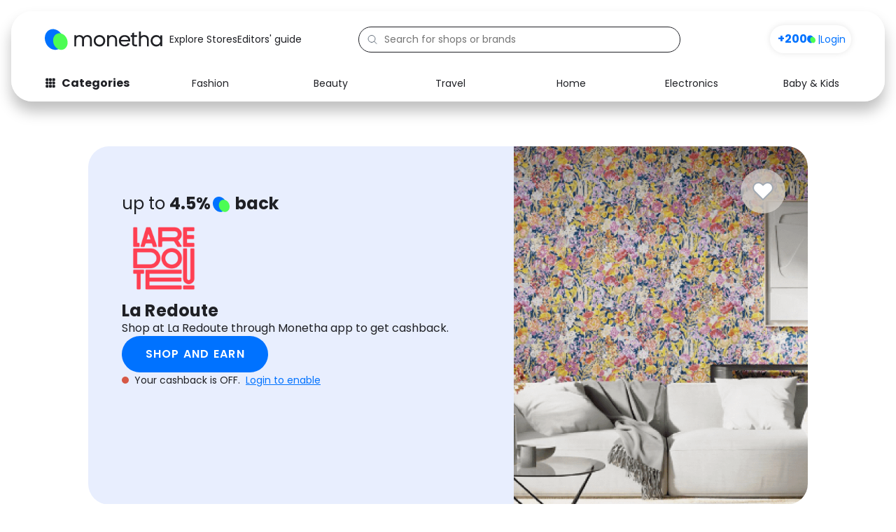

--- FILE ---
content_type: text/css
request_url: https://www.monetha.io/wp-content/plugins/elementor/assets/css/widget-floating-bars-base.min.css?ver=3.27.6
body_size: 854
content:
/*! elementor - v3.27.0 - 18-02-2025 */
.e-floating-bars{--e-floating-bars-announcement-bg-color:#467ff7;--e-floating-bars-announcement-text-color:#fff;--e-floating-bars-announcement-icon-color:#fff;--e-floating-bars-cta-button-text-color:#fff;--e-floating-bars-cta-button-text-color-hover:#467ff7;--e-floating-bars-cta-button-bg-color:#1c2448;--e-floating-bars-cta-button-bg-color-hover:#fff;--e-floating-bars-cta-button-border-color:#1c2448;--e-floating-bars-cta-button-border-color-hover:#1c2448;--e-floating-bars-close-button-color:#fff;--e-floating-bars-announcement-icon-size:20px;--e-floating-bars-elements-padding-block-end:12px;--e-floating-bars-elements-padding-block-start:12px;--e-floating-bars-elements-padding-inline-end:16px;--e-floating-bars-elements-padding-inline-start:16px;--e-floating-bars-elements-gap:16px;--e-floating-bars-cta-corners:50px;--e-floating-bars-cta-button-border-width:2px;--e-floating-bars-cta-button-padding-block-end:8px;--e-floating-bars-cta-button-padding-block-start:8px;--e-floating-bars-cta-button-padding-inline-end:20px;--e-floating-bars-cta-button-padding-inline-start:20px;--e-floating-bars-cta-button-icon-gap:5px;--e-floating-bars-cta-button-animation-delay:500ms;--e-floating-bars-cta-button-animation-duration:1000ms;--e-floating-bars-background-overlay-opacity:0.5;--e-floating-bars-close-icon-size:24px;align-items:center;background-color:var(--e-floating-bars-announcement-bg-color);color:var(--e-floating-bars-announcement-text-color);display:flex;gap:var(--e-floating-bars-elements-gap);padding-block-end:var(--e-floating-bars-elements-padding-block-end);padding-block-start:var(--e-floating-bars-elements-padding-block-start);padding-inline-end:var(--e-floating-bars-elements-padding-inline-end);padding-inline-start:var(--e-floating-bars-elements-padding-inline-start);position:relative;width:100%;z-index:10000}@media (max-width:767px){.e-floating-bars{align-items:flex-start;display:grid;gap:var(--e-floating-bars-elements-gap);grid-template-columns:auto auto;grid-template-rows:auto auto;row-gap:16px}}.e-floating-bars:focus{outline:none}.e-floating-bars.has-vertical-position-top{inset-block-start:0}.e-floating-bars.has-vertical-position-bottom{inset-block-end:0}.e-floating-bars.is-sticky{inset-inline-end:0;inset-inline-start:0;position:fixed}.e-floating-bars.is-hidden{display:none}.e-floating-bars.has-close-button{padding-inline-end:calc(var(--e-floating-bars-elements-padding-inline-end) + 20px);padding-inline-start:calc(var(--e-floating-bars-elements-padding-inline-start) + 20px)}.e-floating-bars .has-corners-rounded{--e-floating-bars-corners:20px}.e-floating-bars .has-corners-round{--e-floating-bars-corners:50px}.e-floating-bars .has-corners-sharp{--e-floating-bars-corners:0}.e-floating-bars__announcement-text{align-items:center;color:var(--e-floating-bars-announcement-text-color);display:flex;font-size:16px;font-weight:400;height:100%;margin:0}.e-floating-bars__announcement-icon{align-items:center;color:var(--e-floating-bars-announcement-icon-color);display:flex;height:100%}.e-floating-bars__announcement-icon svg{fill:var(--e-floating-bars-announcement-icon-color);height:var(--e-floating-bars-announcement-icon-size);width:var(--e-floating-bars-announcement-icon-size)}.e-floating-bars__announcement-icon i{color:var(--e-floating-bars-announcement-icon-color);font-size:var(--e-floating-bars-announcement-icon-size)}.e-floating-bars__cta-icon{color:var(--e-floating-bars-cta-button-text-color);display:inline-flex;transition:all .3s}.e-floating-bars__cta-icon svg{fill:var(--e-floating-bars-cta-button-text-color);height:1em;transition:all .3s;width:1em}.e-floating-bars__cta-button-container{order:3}@media (max-width:767px){.e-floating-bars__cta-button-container{display:flex;grid-column:span 2/span 2;grid-row-start:2}}.e-floating-bars__cta-button,.e-floating-bars__cta-button:not([href]):not([tabindex]){align-items:center;color:var(--e-floating-bars-cta-button-text-color);display:inline-flex;font-size:16px;font-weight:700;gap:var(--e-floating-bars-cta-button-icon-gap);position:relative;transition:all .3s;white-space:nowrap}.e-floating-bars__cta-button.animated,.e-floating-bars__cta-button:not([href]):not([tabindex]).animated{animation-delay:var(--e-floating-bars-cta-button-animation-delay);animation-duration:var(--e-floating-bars-cta-button-animation-duration);animation-iteration-count:1}.e-floating-bars__cta-button.has-entrance-animation,.e-floating-bars__cta-button:not([href]):not([tabindex]).has-entrance-animation{opacity:0}.e-floating-bars__cta-button.visible,.e-floating-bars__cta-button:not([href]):not([tabindex]).visible{opacity:1}.e-floating-bars__cta-button:focus,.e-floating-bars__cta-button:focus .e-floating-bars__cta-icon,.e-floating-bars__cta-button:hover,.e-floating-bars__cta-button:hover .e-floating-bars__cta-icon,.e-floating-bars__cta-button:not([href]):not([tabindex]):focus,.e-floating-bars__cta-button:not([href]):not([tabindex]):focus .e-floating-bars__cta-icon,.e-floating-bars__cta-button:not([href]):not([tabindex]):hover,.e-floating-bars__cta-button:not([href]):not([tabindex]):hover .e-floating-bars__cta-icon{color:var(--e-floating-bars-cta-button-text-color-hover);transition:all .3s}.e-floating-bars__cta-button:focus .e-floating-bars__cta-icon svg,.e-floating-bars__cta-button:hover .e-floating-bars__cta-icon svg,.e-floating-bars__cta-button:not([href]):not([tabindex]):focus .e-floating-bars__cta-icon svg,.e-floating-bars__cta-button:not([href]):not([tabindex]):hover .e-floating-bars__cta-icon svg{fill:var(--e-floating-bars-cta-button-text-color-hover);transition:all .3s}.e-floating-bars__cta-button.has-border,.e-floating-bars__cta-button:not([href]):not([tabindex]).has-border{border-color:var(--e-floating-bars-cta-button-border-color);border-style:solid;border-width:var(--e-floating-bars-cta-button-border-width)}.e-floating-bars__cta-button.has-border:focus,.e-floating-bars__cta-button.has-border:hover,.e-floating-bars__cta-button:not([href]):not([tabindex]).has-border:focus,.e-floating-bars__cta-button:not([href]):not([tabindex]).has-border:hover{border-color:var(--e-floating-bars-cta-button-border-color-hover)}.e-floating-bars__cta-button.is-type-button,.e-floating-bars__cta-button:not([href]):not([tabindex]).is-type-button{background-color:var(--e-floating-bars-cta-button-bg-color);border-radius:var(--e-floating-bars-corners);padding-block-end:var(--e-floating-bars-cta-button-padding-block-end);padding-block-start:var(--e-floating-bars-cta-button-padding-block-start);padding-inline-end:var(--e-floating-bars-cta-button-padding-inline-end);padding-inline-start:var(--e-floating-bars-cta-button-padding-inline-start)}.e-floating-bars__cta-button.is-type-button:focus,.e-floating-bars__cta-button.is-type-button:hover,.e-floating-bars__cta-button:not([href]):not([tabindex]).is-type-button:focus,.e-floating-bars__cta-button:not([href]):not([tabindex]).is-type-button:hover{background-color:var(--e-floating-bars-cta-button-bg-color-hover)}.e-floating-bars__cta-button.is-type-link,.e-floating-bars__cta-button:not([href]):not([tabindex]).is-type-link{text-decoration:none}.e-floating-bars__cta-button.is-type-link .e-floating-bars__cta-text,.e-floating-bars__cta-button:not([href]):not([tabindex]).is-type-link .e-floating-bars__cta-text{text-decoration:underline}.e-floating-bars__close-button,.e-floating-bars__close-button[type=button]{align-items:center;display:flex;position:absolute}.e-floating-bars__close-button i,.e-floating-bars__close-button[type=button] i{font-size:var(--e-floating-bars-close-icon-size)}@media (max-width:767px){.e-floating-bars__close-button,.e-floating-bars__close-button[type=button]{top:10px}}.e-floating-bars__close-button,.e-floating-bars__close-button:focus,.e-floating-bars__close-button:hover,.e-floating-bars__close-button[type=button],.e-floating-bars__close-button[type=button]:focus,.e-floating-bars__close-button[type=button]:hover{background-color:transparent;border:0;color:var(--e-floating-bars-close-button-color);padding:0}.e-floating-bars__close-button i,.e-floating-bars__close-button:focus i,.e-floating-bars__close-button:hover i,.e-floating-bars__close-button[type=button] i,.e-floating-bars__close-button[type=button]:focus i,.e-floating-bars__close-button[type=button]:hover i{color:var(--e-floating-bars-close-button-color)}.e-floating-bars__overlay{background-position:50%;background-size:cover;height:100%;inset-block-end:0;inset-block-start:0;inset-inline-end:0;inset-inline-start:0;opacity:var(--e-floating-bars-background-overlay-opacity);position:absolute;width:100%;z-index:-1}.e-con.e-con--floating-bars,.e-con:has(.e-floating-bars){padding:0}.e-con.e-con--floating-bars>.e-con-inner,.e-con.e-con--floating-bars>.e-con-inner.e-con-inner--floating-bars,.e-con:has(.e-floating-bars)>.e-con-inner,.e-con:has(.e-floating-bars)>.e-con-inner.e-con-inner--floating-bars{max-width:unset;padding-block-end:0;padding-block-start:0}

--- FILE ---
content_type: text/css
request_url: https://www.monetha.io/wp-content/uploads/elementor/css/post-6540.css?ver=1748518841
body_size: -171
content:
.elementor-6540 .elementor-element.elementor-element-4fd989e:not(.elementor-motion-effects-element-type-background), .elementor-6540 .elementor-element.elementor-element-4fd989e > .elementor-motion-effects-container > .elementor-motion-effects-layer{background-color:#FFFFFF;}.elementor-6540 .elementor-element.elementor-element-4fd989e > .elementor-container{max-width:1060px;}.elementor-6540 .elementor-element.elementor-element-4fd989e{transition:background 0.3s, border 0.3s, border-radius 0.3s, box-shadow 0.3s;}.elementor-6540 .elementor-element.elementor-element-4fd989e > .elementor-background-overlay{transition:background 0.3s, border-radius 0.3s, opacity 0.3s;}.elementor-6540 .elementor-element.elementor-element-78f685d > .elementor-widget-wrap > .elementor-widget:not(.elementor-widget__width-auto):not(.elementor-widget__width-initial):not(:last-child):not(.elementor-absolute){margin-bottom:0px;}@media(max-width:767px){.elementor-6540 .elementor-element.elementor-element-78f685d.elementor-column > .elementor-widget-wrap{justify-content:center;}}@media(max-width:1024px) and (min-width:768px){.elementor-6540 .elementor-element.elementor-element-78f685d{width:100%;}}

--- FILE ---
content_type: text/css
request_url: https://www.monetha.io/wp-content/uploads/elementor/css/post-67972.css?ver=1763630378
body_size: 7
content:
.elementor-67972 .elementor-element.elementor-element-62016c83{--display:flex;}.elementor-67972 .elementor-element.elementor-element-68ab4e39 .e-floating-bars{background-color:var( --e-global-color-2e05897 );--e-floating-bars-announcement-icon-color:#FFFFFF;--e-floating-bars-announcement-icon-size:38px;--e-floating-bars-announcement-text-color:#FFFFFF;--e-floating-bars-cta-button-text-color:var( --e-global-color-2ef22c4 );--e-floating-bars-cta-button-bg-color:var( --e-global-color-0973d26 );--e-floating-bars-cta-button-text-color-hover:#0F0F0F;--e-floating-bars-cta-button-bg-color-hover:var( --e-global-color-0973d26 );--e-floating-bars-cta-button-padding-block-end:8px;--e-floating-bars-cta-button-padding-block-start:8px;--e-floating-bars-cta-button-padding-inline-end:20px;--e-floating-bars-cta-button-padding-inline-start:20px;--e-floating-bars-close-button-color:var( --e-global-color-2ef22c4 );justify-content:center;--e-floating-bars-elements-padding-block-end:12px;--e-floating-bars-elements-padding-block-start:12px;--e-floating-bars-elements-padding-inline-end:16px;--e-floating-bars-elements-padding-inline-start:16px;--e-floating-bars-background-overlay-opacity:0.5;}.elementor-67972 .elementor-element.elementor-element-68ab4e39 .e-floating-bars__announcement-icon{order:-1;}.elementor-67972 .elementor-element.elementor-element-68ab4e39 .e-floating-bars__announcement-text{font-family:"Poppins", Sans-serif;font-size:16px;font-weight:400;line-height:1em;text-align:center;}.elementor-67972 .elementor-element.elementor-element-68ab4e39 .e-floating-bars__cta-button{font-family:var( --e-global-typography-3d283ec-font-family ), Sans-serif;font-size:var( --e-global-typography-3d283ec-font-size );font-weight:var( --e-global-typography-3d283ec-font-weight );text-transform:var( --e-global-typography-3d283ec-text-transform );line-height:var( --e-global-typography-3d283ec-line-height );letter-spacing:var( --e-global-typography-3d283ec-letter-spacing );}.elementor-67972 .elementor-element.elementor-element-68ab4e39 .e-floating-bars__close-button{inset-inline-start:10px;}.elementor-67972 .elementor-element.elementor-element-68ab4e39 .e-floating-bars__cta-button-container{justify-content:center;}@media(max-width:1024px){.elementor-67972 .elementor-element.elementor-element-68ab4e39 .e-floating-bars__cta-button{font-size:var( --e-global-typography-3d283ec-font-size );line-height:var( --e-global-typography-3d283ec-line-height );letter-spacing:var( --e-global-typography-3d283ec-letter-spacing );}}@media(max-width:767px){.elementor-67972 .elementor-element.elementor-element-68ab4e39 .e-floating-bars{--e-floating-bars-announcement-icon-size:70px;}.elementor-67972 .elementor-element.elementor-element-68ab4e39 .e-floating-bars__announcement-text{font-size:14px;}.elementor-67972 .elementor-element.elementor-element-68ab4e39 .e-floating-bars__cta-button{font-size:var( --e-global-typography-3d283ec-font-size );line-height:var( --e-global-typography-3d283ec-line-height );letter-spacing:var( --e-global-typography-3d283ec-letter-spacing );}.elementor-67972 .elementor-element.elementor-element-68ab4e39 .e-floating-bars__close-button{inset-inline-start:10px;}}

--- FILE ---
content_type: image/svg+xml
request_url: https://www.monetha.io/wp-content/uploads/2022/04/logo_dark.svg
body_size: 1744
content:
<svg width="223" height="41" viewBox="0 0 223 41" fill="none" xmlns="http://www.w3.org/2000/svg">
<path d="M16.6905 38.8173C7.44066 37.467 -0.0503599 28.0923 0.000254992 17.8945C0.0382162 7.70956 7.5925 0.520971 16.8424 1.87124C26.1049 3.22152 33.5833 12.6091 33.5453 22.794C33.5074 33.0175 25.9531 40.1676 16.6905 38.8173Z" fill="#0072FF"/>
<path d="M27.8907 38.8501C20.6964 37.7698 14.87 30.27 14.9094 22.1118C14.9389 13.9639 20.8145 8.21302 28.0088 9.29324C35.213 10.3735 41.0295 17.8835 41 26.0315C40.9705 34.2103 35.0949 39.9303 27.8907 38.8501Z" fill="#4CFD54"/>
<path d="M98.221 12.4006C95.3195 12.4006 92.877 13.3967 90.8936 15.3801C88.9101 17.3636 87.9141 19.8061 87.9141 22.7076C87.9141 25.6092 88.9101 28.0517 90.8936 30.0351C92.877 32.0186 95.3195 33.0146 98.221 33.0146C101.123 33.0146 103.565 32.0186 105.549 30.0351C107.558 28.0257 108.571 25.5832 108.571 22.7076C108.571 19.8321 107.567 17.3896 105.549 15.3801C103.565 13.388 101.123 12.4006 98.221 12.4006ZM103.158 27.6879C101.824 29.0217 100.179 29.6886 98.221 29.6886C96.2896 29.6886 94.6526 29.0217 93.3187 27.6879C91.9849 26.354 91.318 24.6997 91.318 22.7076C91.318 20.7242 91.9849 19.0612 93.3187 17.7273C94.6526 16.3935 96.2809 15.7266 98.221 15.7266C100.179 15.7266 101.824 16.3935 103.158 17.7273C104.492 19.0612 105.159 20.7155 105.159 22.7076C105.159 24.6911 104.492 26.354 103.158 27.6879Z" fill="white"/>
<path d="M207.587 12.9031V16.2724C205.916 13.6826 203.447 12.3921 200.182 12.3921C197.436 12.3921 195.098 13.3968 193.166 15.4062C191.235 17.4157 190.265 19.8495 190.265 22.6991C190.265 25.5747 191.235 28.0171 193.166 30.0266C195.072 32.01 197.41 33.0061 200.182 33.0061C203.447 33.0061 205.916 31.7155 207.587 29.1258V32.4951H211V12.8945H207.587V12.9031ZM205.587 27.7227C204.253 29.0565 202.598 29.7234 200.606 29.7234C198.649 29.7234 197.003 29.0565 195.669 27.7227C194.336 26.3368 193.669 24.6652 193.669 22.7077C193.669 20.7243 194.336 19.0613 195.669 17.7275C197.003 16.3676 198.649 15.6921 200.606 15.6921C202.59 15.6921 204.253 16.3676 205.587 17.7275C206.92 19.0613 207.587 20.7156 207.587 22.7077C207.587 24.6652 206.92 26.3368 205.587 27.7227Z" fill="white"/>
<path d="M76.4202 12.4006C74.7313 12.4006 73.2069 12.825 71.873 13.6739C70.8337 14.3321 70.0195 15.2329 69.4479 16.3416C68.8502 15.2069 68.0188 14.3061 66.9794 13.6565C65.6456 12.8251 64.0865 12.4006 62.3282 12.4006C60.8645 12.4006 59.522 12.7298 58.3267 13.3794C57.5905 13.7778 56.9496 14.2975 56.4212 14.9211V12.7471H53V32.6681H56.4212V21.9108C56.4212 19.7974 56.9236 18.1777 57.9196 17.0864C58.9157 15.9951 60.2236 15.4668 61.9125 15.4668C63.5582 15.4668 64.8054 15.9518 65.7322 16.9478C66.6589 17.9439 67.1266 19.425 67.1266 21.3478V32.6681H70.5132V21.9108C70.5132 19.7974 71.0156 18.1777 72.0116 17.0864C73.0077 15.9951 74.3155 15.4668 76.0045 15.4668C77.6242 15.4668 78.8627 15.9518 79.7895 16.9478C80.7163 17.9439 81.184 19.425 81.184 21.3478V32.6681H84.5706V21.0706C84.5706 18.2903 83.8084 16.125 82.2926 14.6353C80.7682 13.1455 78.8021 12.4006 76.4202 12.4006Z" fill="white"/>
<path d="M127.418 14.6353C125.876 13.1542 123.858 12.4006 121.442 12.4006C119.909 12.4006 118.514 12.7298 117.302 13.3794C116.548 13.7778 115.899 14.2975 115.353 14.9211V12.7558H111.932V32.6768H115.353V21.8502C115.353 19.7368 115.864 18.1344 116.877 17.0691C117.899 15.9951 119.242 15.4754 120.983 15.4754C122.672 15.4754 123.962 15.9604 124.932 16.9651C125.885 17.9612 126.37 19.4336 126.37 21.3564V32.6768H129.757V21.0706C129.757 18.2903 128.968 16.1164 127.418 14.6353Z" fill="white"/>
<path d="M160.427 7.79297L156.971 8.97092V12.7473H154.286V15.7527H156.971V27.0471C156.971 29.0046 157.447 30.451 158.391 31.3345C159.327 32.2179 160.738 32.6597 162.601 32.6597H165.727V29.6195H162.99C162.012 29.6195 161.31 29.4376 160.955 29.0999C160.608 28.7621 160.427 28.0518 160.427 27.0385V15.7354H165.719V12.7299H160.427V7.79297Z" fill="white"/>
<path d="M182.894 13.3535C181.664 12.7212 180.27 12.4007 178.737 12.4007C177.186 12.4007 175.757 12.7385 174.51 13.3968C173.73 13.8038 173.063 14.3235 172.509 14.9471V6H169.088V32.6682H172.509V21.8416C172.509 19.7282 173.02 18.1259 174.034 17.0605C175.056 15.9865 176.398 15.4668 178.139 15.4668C179.828 15.4668 181.118 15.9519 182.089 16.9566C183.041 17.9526 183.526 19.4251 183.526 21.3479V32.6682H186.913V21.0707C186.913 19.2172 186.558 17.6148 185.848 16.307C185.129 14.9905 184.133 13.9944 182.894 13.3535Z" fill="white"/>
<path d="M148.837 13.7087C147.322 12.8858 145.538 12.4614 143.537 12.4614C141.536 12.4614 139.726 12.8772 138.149 13.7C136.564 14.5315 135.317 15.7354 134.434 17.2944C133.559 18.8448 133.117 20.6551 133.117 22.6991C133.117 24.7432 133.568 26.5534 134.46 28.0865C135.352 29.6282 136.608 30.8408 138.193 31.6809C139.769 32.5124 141.571 32.9368 143.545 32.9368C146.092 32.9368 148.24 32.3132 149.938 31.0833C151.133 30.2172 152.034 29.1605 152.648 27.9392L149.392 26.5361C149.019 27.4888 148.404 28.2684 147.495 28.866C146.438 29.5676 145.104 29.9227 143.537 29.9227C142.342 29.9227 141.216 29.6802 140.202 29.1951C139.206 28.7188 138.383 27.9999 137.768 27.0558C137.231 26.2329 136.894 25.2369 136.772 24.1023H153.463L153.506 23.6778C153.558 23.2188 153.584 22.5605 153.584 21.7117C153.584 20.0141 153.168 18.4464 152.354 17.0519C151.54 15.6661 150.353 14.5401 148.837 13.7087ZM136.79 21.192C137.006 19.4684 137.69 18.1 138.834 17.1212C140.09 16.0472 141.631 15.5016 143.424 15.5016C144.628 15.5016 145.745 15.7441 146.759 16.2204C147.755 16.6882 148.552 17.3897 149.123 18.2992C149.634 19.1047 149.912 20.0747 149.955 21.192H136.79Z" fill="white"/>
</svg>


--- FILE ---
content_type: image/svg+xml
request_url: https://www.monetha.io/wp-content/plugins/merchants-wordpress-plugin/vue-widgets/dist/assets/logo-22be6e1a.svg
body_size: 1785
content:
<svg width="142" height="26" viewBox="0 0 142 26" fill="none" xmlns="http://www.w3.org/2000/svg">
<path d="M10.5842 24.6158C4.71847 23.7595 -0.0319356 17.8146 0.000161702 11.3477C0.0242347 4.88896 4.81476 0.330342 10.6805 1.18661C16.5543 2.04288 21.2967 7.996 21.2726 14.4547C21.2486 20.9379 16.458 25.4721 10.5842 24.6158Z" fill="#0072FF"/>
<path d="M17.6853 24.6366C13.123 23.9516 9.42829 19.1956 9.45325 14.0221C9.47197 8.85511 13.1979 5.20822 17.7602 5.89324C22.3287 6.57825 26.0172 11.3407 25.9985 16.5077C25.9798 21.6943 22.2538 25.3216 17.6853 24.6366Z" fill="#4CFD54"/>
<path d="M62.2861 7.86401C60.4461 7.86401 58.8972 8.49566 57.6394 9.75345C56.3816 11.0112 55.75 12.5601 55.75 14.4001C55.75 16.2402 56.3816 17.7891 57.6394 19.0469C58.8972 20.3047 60.4461 20.9363 62.2861 20.9363C64.1261 20.9363 65.6751 20.3047 66.9328 19.0469C68.2071 17.7726 68.8497 16.2237 68.8497 14.4001C68.8497 12.5766 68.2126 11.0277 66.9328 9.75345C65.6751 8.49017 64.1261 7.86401 62.2861 7.86401ZM65.4169 17.5584C64.571 18.4042 63.5275 18.8271 62.2861 18.8271C61.0613 18.8271 60.0232 18.4042 59.1773 17.5584C58.3315 16.7125 57.9086 15.6634 57.9086 14.4001C57.9086 13.1424 58.3315 12.0878 59.1773 11.2419C60.0232 10.3961 61.0558 9.97315 62.2861 9.97315C63.5275 9.97315 64.571 10.3961 65.4169 11.2419C66.2627 12.0878 66.6857 13.1369 66.6857 14.4001C66.6857 15.6579 66.2627 16.7125 65.4169 17.5584Z" fill="#1F2025"/>
<path d="M131.641 8.18247V10.3191C130.581 8.67679 129.016 7.8584 126.945 7.8584C125.204 7.8584 123.721 8.49554 122.496 9.76981C121.271 11.0441 120.656 12.5875 120.656 14.3945C120.656 16.2181 121.271 17.767 122.496 19.0412C123.705 20.299 125.188 20.9307 126.945 20.9307C129.016 20.9307 130.581 20.1123 131.641 18.47V20.6066H133.805V8.17698H131.641V8.18247ZM130.373 17.5802C129.527 18.4261 128.478 18.849 127.214 18.849C125.973 18.849 124.929 18.4261 124.084 17.5802C123.238 16.7014 122.815 15.6413 122.815 14.4C122.815 13.1422 123.238 12.0877 124.084 11.2418C124.929 10.3795 125.973 9.95108 127.214 9.95108C128.472 9.95108 129.527 10.3795 130.373 11.2418C131.218 12.0877 131.641 13.1367 131.641 14.4C131.641 15.6413 131.218 16.7014 130.373 17.5802Z" fill="#1F2025"/>
<path d="M48.4612 7.86401C47.3902 7.86401 46.4235 8.13315 45.5777 8.67142C44.9185 9.08885 44.4022 9.66009 44.0397 10.3631C43.6607 9.64361 43.1335 9.07238 42.4744 8.66044C41.6285 8.13316 40.6398 7.86401 39.5248 7.86401C38.5966 7.86401 37.7453 8.07273 36.9873 8.48467C36.5204 8.73733 36.114 9.06688 35.7789 9.46235V8.08371H33.6094V20.7166H35.7789V13.8948C35.7789 12.5547 36.0975 11.5275 36.7291 10.8355C37.3608 10.1434 38.1902 9.80838 39.2612 9.80838C40.3048 9.80838 41.0957 10.116 41.6834 10.7476C42.2711 11.3792 42.5677 12.3185 42.5677 13.5378V20.7166H44.7153V13.8948C44.7153 12.5547 45.0339 11.5275 45.6655 10.8355C46.2972 10.1434 47.1265 9.80838 48.1976 9.80838C49.2247 9.80838 50.0101 10.116 50.5978 10.7476C51.1855 11.3792 51.4821 12.3185 51.4821 13.5378V20.7166H53.6297V13.3621C53.6297 11.599 53.1464 10.2258 52.1852 9.2811C51.2185 8.33638 49.9717 7.86401 48.4612 7.86401Z" fill="#1F2025"/>
<path d="M80.8012 9.2811C79.8235 8.34188 78.5437 7.86401 77.0113 7.86401C76.0391 7.86401 75.1548 8.07273 74.3858 8.48467C73.908 8.73733 73.496 9.06688 73.15 9.46235V8.08921H70.9805V20.7221H73.15V13.8564C73.15 12.5162 73.4741 11.5001 74.1167 10.8245C74.7648 10.1434 75.6162 9.81388 76.7202 9.81388C77.7912 9.81388 78.6096 10.1214 79.2248 10.7586C79.829 11.3902 80.1365 12.324 80.1365 13.5433V20.7221H82.2841V13.3621C82.2841 11.599 81.7843 10.2203 80.8012 9.2811Z" fill="#1F2025"/>
<path d="M101.734 4.94189L99.5425 5.68889V8.08363H97.8398V9.98955H99.5425V17.1518C99.5425 18.3932 99.8446 19.3104 100.443 19.8707C101.037 20.4309 101.932 20.711 103.113 20.711H105.096V18.7831H103.36C102.739 18.7831 102.294 18.6678 102.069 18.4536C101.849 18.2394 101.734 17.789 101.734 17.1463V9.97857H105.09V8.07266H101.734V4.94189Z" fill="#1F2025"/>
<path d="M115.982 8.4681C115.202 8.06715 114.317 7.86392 113.345 7.86392C112.362 7.86392 111.456 8.07813 110.665 8.49556C110.171 8.75371 109.748 9.08327 109.396 9.47873V3.80493H107.227V20.7165H109.396V13.8508C109.396 12.5106 109.72 11.4945 110.363 10.8189C111.011 10.1378 111.862 9.80829 112.966 9.80829C114.037 9.80829 114.856 10.1159 115.471 10.753C116.075 11.3847 116.383 12.3184 116.383 13.5377V20.7165H118.53V13.362C118.53 12.1866 118.305 11.1704 117.855 10.3411C117.399 9.5062 116.767 8.87455 115.982 8.4681Z" fill="#1F2025"/>
<path d="M94.383 8.69327C93.4218 8.17148 92.2904 7.90234 91.0216 7.90234C89.7528 7.90234 88.6049 8.16598 87.6052 8.68777C86.6001 9.21506 85.8092 9.97852 85.2489 10.9672C84.6942 11.9503 84.4141 13.0983 84.4141 14.3945C84.4141 15.6908 84.6997 16.8387 85.2654 17.8109C85.8311 18.7886 86.6276 19.5575 87.6327 20.0903C88.6324 20.6176 89.7748 20.8867 91.0271 20.8867C92.6419 20.8867 94.0041 20.4913 95.0806 19.7113C95.8386 19.1621 96.4098 18.492 96.7998 17.7175L94.7346 16.8277C94.4984 17.4319 94.1084 17.9263 93.5317 18.3052C92.8616 18.7501 92.0158 18.9753 91.0216 18.9753C90.2636 18.9753 89.5496 18.8215 88.907 18.514C88.2753 18.2119 87.7535 17.756 87.3636 17.1573C87.023 16.6355 86.8088 16.0039 86.7319 15.2843H97.3161L97.3435 15.0152C97.3765 14.7241 97.393 14.3067 97.393 13.7684C97.393 12.6918 97.1293 11.6977 96.613 10.8134C96.0967 9.93458 95.3442 9.22056 94.383 8.69327ZM86.7429 13.4388C86.8802 12.3458 87.3141 11.478 88.0392 10.8573C88.8356 10.1763 89.8132 9.83023 90.9502 9.83023C91.7137 9.83023 92.4222 9.98402 93.0648 10.2861C93.6965 10.5827 94.2018 11.0276 94.5643 11.6043C94.8884 12.1151 95.0641 12.7303 95.0916 13.4388H86.7429Z" fill="#1F2025"/>
</svg>


--- FILE ---
content_type: application/javascript
request_url: https://www.monetha.io/wp-content/plugins/merchants-wordpress-plugin//vue-widgets/dist/individual-merchant.js?ver=1767783649
body_size: 3016
content:
(function(){var e={25552:function(e,a,t){"use strict";t.r(a);var i=t(31601),n=t.n(i),o=t(76314),r=t.n(o),p=r()(n());p.push([e.id,'.mobile-only[data-v-59820f90]{display:none}.individual-page-wrapper[data-v-59820f90]{display:flex;flex-direction:column;width:100%;gap:80px;max-width:1094px;padding:24px 16px;margin:0 auto;font-family:Poppins,sans-serif}.individual-page-wrapper p[data-v-59820f90]{margin:0}.individual-page-wrapper .shop-offer[data-v-59820f90]{height:512px;display:flex;justify-content:space-between}.individual-page-wrapper .shop-offer .shop-details[data-v-59820f90]{gap:24px;display:flex;flex-direction:column;background-color:#e8eefe;width:59.15%;padding:64px 48px;border-radius:30px 0 0 30px}.individual-page-wrapper .shop-offer .shop-details .shop-info[data-v-59820f90]{display:flex;flex-direction:column;gap:12px}.individual-page-wrapper .shop-offer .shop-details .shop-info .shop-icon[data-v-59820f90]{width:120px}.individual-page-wrapper .shop-offer .shop-details .shop-info h1[data-v-59820f90]{font-size:24px;color:#1f2025;font-weight:700;line-height:29px;letter-spacing:.15px;text-align:left;white-space:nowrap;text-overflow:ellipsis;overflow:hidden;text-transform:none}@supports(-webkit-line-clamp:2){.individual-page-wrapper .shop-offer .shop-details .shop-info h1[data-v-59820f90]{overflow:hidden;text-overflow:ellipsis;white-space:normal;display:-webkit-box;-webkit-line-clamp:2;-webkit-box-orient:vertical}}.individual-page-wrapper .shop-offer .shop-details .cta-button[data-v-59820f90]{display:flex;flex-direction:column;gap:8px}.individual-page-wrapper .shop-offer .shop-details .cta-button button[data-v-59820f90]{padding:15px 33.5px!important}.individual-page-wrapper .shop-offer .shop-details .cta-button button[data-v-59820f90]:hover{background-color:#2888ff!important}.individual-page-wrapper .shop-offer .shop-image[data-v-59820f90]{width:40.85%;display:flex;overflow:hidden;border-radius:0 30px 30px 0;position:relative}.individual-page-wrapper .shop-offer .shop-image[data-v-59820f90]:before{content:"";position:absolute;top:0;left:0;width:100%;height:100%;background:rgba(0,0,0,.05);pointer-events:none}.individual-page-wrapper .shop-offer .shop-image .favorite-heart-wrapper[data-v-59820f90]{position:absolute;top:32px;right:32px}.individual-page-wrapper .shop-offer .shop-image img[data-v-59820f90]{width:100%;height:auto;background-color:#f5f5f8;-o-object-fit:cover;object-fit:cover;-o-object-position:center;object-position:center}.individual-page-wrapper .content[data-v-59820f90]{display:flex;gap:48px;font-family:Poppins,sans-serif}.individual-page-wrapper .content .left-content[data-v-59820f90]{flex-shrink:0;flex-basis:65.85%;position:relative;gap:80px;display:flex;flex-direction:column}.individual-page-wrapper .content .left-content[data-v-59820f90]:after{content:"";position:absolute;right:-24px;top:0;bottom:0;width:1px;background-color:#e3e7eb}.individual-page-wrapper .content .right-content[data-v-59820f90]{flex-basis:29.62%;gap:24px;display:flex;flex-direction:column}.individual-page-wrapper .content .right-content h2[data-v-59820f90]{font-weight:700;font-size:24px;line-height:28px;color:#1f2025}.individual-page-wrapper .content .right-content .about-shop[data-v-59820f90],.individual-page-wrapper .content .right-content .opinion-block[data-v-59820f90]{display:flex;gap:24px;flex-direction:column}.individual-page-wrapper .content .right-content .about-shop .earn-in-minutes[data-v-59820f90],.individual-page-wrapper .content .right-content .opinion-block .earn-in-minutes[data-v-59820f90]{display:flex;align-items:center;flex-direction:column;background-color:#ffecc8;border:1px solid #e3e7eb;border-radius:8px}.individual-page-wrapper .content .right-content .about-shop .earn-in-minutes .opinion-image[data-v-59820f90],.individual-page-wrapper .content .right-content .opinion-block .earn-in-minutes .opinion-image[data-v-59820f90]{width:auto}.individual-page-wrapper .content .right-content .about-shop .earn-in-minutes .earn-text[data-v-59820f90],.individual-page-wrapper .content .right-content .opinion-block .earn-in-minutes .earn-text[data-v-59820f90]{padding:24px;background:#fff;border-radius:0 0 8px 8px}.individual-page-wrapper .content .right-content .about-shop .earn-in-minutes .earn-text span[data-v-59820f90],.individual-page-wrapper .content .right-content .opinion-block .earn-in-minutes .earn-text span[data-v-59820f90]{color:#1f2025;font-size:16px;line-height:21px;margin-bottom:8px}.individual-page-wrapper .content .right-content .about-shop .earn-in-minutes .earn-text p[data-v-59820f90],.individual-page-wrapper .content .right-content .opinion-block .earn-in-minutes .earn-text p[data-v-59820f90]{font-size:12px;font-weight:400;line-height:17px;color:#65707c}@media(max-width:770px){.right-content[data-v-59820f90]{display:none!important}.mobile-only[data-v-59820f90]{display:flex;flex-direction:column;gap:24px}.individual-page-wrapper[data-v-59820f90]{gap:40px!important}.individual-page-wrapper .shop-offer[data-v-59820f90]{height:auto;flex-direction:column-reverse}.individual-page-wrapper .shop-offer .shop-details[data-v-59820f90]{width:100%;border-radius:0 0 30px 30px}.individual-page-wrapper .shop-offer .shop-image[data-v-59820f90]{width:100%;border-radius:30px 30px 0 0}.individual-page-wrapper .content[data-v-59820f90]{flex-direction:column}.individual-page-wrapper .content .left-content[data-v-59820f90]{gap:40px}}@media(max-width:460px){.individual-page-wrapper .shop-offer .shop-details[data-v-59820f90]{padding:40px 16px}}',""]),a["default"]=p},83390:function(e,a,t){"use strict";var i=t(56768),n=t(24232),o=t(99456),r=t(40916),p=t(42710),l=t(93335),d=t(492),s=t(36575),c=t(43617),u=t(90144),f=t(12314),v=t(52680),h=t(84116),g=t(55234),x=t(80595),b=t(45573),w=t(42446),m=t(12695);const k={key:0},y={class:"individual-page-wrapper"},A={class:"shop-offer"},L={class:"shop-details"},_={class:"shop-info"},O={class:"shop-icon"},R=["src","alt"],F={class:"cta-button"},M={class:"shop-image"},j={class:"favorite-heart-wrapper"},I=["src","alt"],S={class:"content"},T={class:"left-content"},P={class:"about-shop mobile-only"},D={class:"right-content"},C={class:"about-shop"};var E=(0,i.pM)({__name:"IndividualMerchant",setup(e){const a=window,t=a.mrContext,E=(0,h.n)(),U=(0,u.KR)(!1),z=(0,u.KR)(),K=(0,u.KR)([]),{isAuthenticated:V}=(0,g.bP)(E),B=(0,u.KR)(!1);(0,i.sV)((async()=>{try{U.value=!0;const e=localStorage.getItem("shopOrProductId")??t.merchant_id,a=await f.A.api.shared.merchants.fetchMerchantById(e),i=await f.A.api.shared.deals.getDeals({merchant_id:parseInt(e)});z.value=a,B.value=a.favorite||!1,K.value=i}catch(e){console.error(e)}finally{U.value=!1}})),(0,i.wB)(V,(async()=>{const e=localStorage.getItem("shopOrProductId")??t.merchant_id;z.value=await f.A.api.shared.merchants.fetchMerchantById(e),K.value=await f.A.api.shared.deals.getDeals({merchant_id:parseInt(e)})}));const X=async()=>{if(!z.value)return;if(!z.value.interstitialURL||""===z.value.interstitialURL)return;const e=(0,w.T$)(z.value.interstitialURL);window.open(e,"_blank")},N=async()=>{if(z.value){if(!V.value)return E.setRedirectUrl(window.location.href),void E.attemptAuthentication();B.value=!B.value;try{await f.A.api.private.merchants.favorite(z.value.id.toString(),B.value);const e={id:z.value.id,type:"merchant"};B.value?(0,m.s)(m.T.ADD_TO_FAVORITES,e):(0,m.s)(m.T.REMOVE_FROM_FAVORITES,e)}catch(e){console.error(e),B.value=!B.value}}};return(e,a)=>{const t=(0,i.g2)("Loader");return(0,i.uX)(),(0,i.CE)(i.FK,null,[(0,i.bF)(t,{isLoading:U.value},null,8,["isLoading"]),!U.value&&z.value?((0,i.uX)(),(0,i.CE)("div",k,[(0,i.Lk)("div",y,[(0,i.Lk)("section",A,[(0,i.Lk)("div",L,[!U.value&&z.value?((0,i.uX)(),(0,i.Wv)(o.A,{key:0,"monetha-icon-size":"24px",apiData:z.value},null,8,["apiData"])):(0,i.Q3)("",!0),(0,i.Lk)("div",_,[(0,i.Lk)("div",O,[(0,i.Lk)("img",{src:z.value?.iconURL,alt:z.value?.name},null,8,R)]),(0,i.Lk)("h1",null,(0,n.v_)(z.value?.name),1),(0,i.Lk)("p",null," Shop at "+(0,n.v_)(z.value?.name)+" through Monetha app to get cashback. ",1)]),(0,i.Lk)("div",F,[(0,i.bF)(l.A,{"affiliate-button":!0,onClick:X},{default:(0,i.k6)((()=>a[0]||(a[0]=[(0,i.eW)("SHOP AND EARN")]))),_:1}),(0,i.bF)(c.A,{apiData:z.value},null,8,["apiData"])])]),(0,i.Lk)("div",M,[(0,i.Lk)("div",j,[(0,i.bF)(x.A,{active:B.value,onClick:N,variant:"outlined"},null,8,["active"])]),(0,i.Lk)("img",{src:z.value?.imageURL,alt:z.value?.name},null,8,I)])]),(0,i.Lk)("section",S,[(0,i.Lk)("div",T,[(0,i.bF)(b.A,{deals:K.value},null,8,["deals"]),(0,i.bF)(d.A),(0,i.bF)(s.A,{"merchant-name":z.value?.name,"special-terms":z.value?.specialTerms,"serviceable-countries":z.value?.serviceableCountries},null,8,["merchant-name","special-terms","serviceable-countries"]),(0,i.Lk)("div",P,[(0,i.Lk)("h2",null,"About "+(0,n.v_)(z.value?.name),1),(0,i.bF)(r.A,{content:z.value?.description,allowReadMore:!0},null,8,["content"])]),(0,i.bF)(p.A),(0,i.bF)(v.A)]),(0,i.Lk)("div",D,[(0,i.Lk)("div",C,[(0,i.Lk)("h2",null,"About "+(0,n.v_)(z.value?.name),1),(0,i.bF)(r.A,{content:z.value?.description,allowReadMore:!0},null,8,["content"])])])])])])):(0,i.Q3)("",!0)],64)}}}),U=(t(22706),t(71241));const z=(0,U.A)(E,[["__scopeId","data-v-59820f90"]]);var K=z,V=t(97229);(0,V.A)("individual-merchant-widget",K)},22706:function(e,a,t){var i=t(25552);i.__esModule&&(i=i.default),"string"===typeof i&&(i=[[e.id,i,""]]),i.locals&&(e.exports=i.locals);var n=t(68459).A;n("1652a426",i,!0,{sourceMap:!1,shadowMode:!1})}},a={};function t(i){var n=a[i];if(void 0!==n)return n.exports;var o=a[i]={id:i,exports:{}};return e[i].call(o.exports,o,o.exports,t),o.exports}t.m=e,function(){var e=[];t.O=function(a,i,n,o){if(!i){var r=1/0;for(s=0;s<e.length;s++){i=e[s][0],n=e[s][1],o=e[s][2];for(var p=!0,l=0;l<i.length;l++)(!1&o||r>=o)&&Object.keys(t.O).every((function(e){return t.O[e](i[l])}))?i.splice(l--,1):(p=!1,o<r&&(r=o));if(p){e.splice(s--,1);var d=n();void 0!==d&&(a=d)}}return a}o=o||0;for(var s=e.length;s>0&&e[s-1][2]>o;s--)e[s]=e[s-1];e[s]=[i,n,o]}}(),function(){t.n=function(e){var a=e&&e.__esModule?function(){return e["default"]}:function(){return e};return t.d(a,{a:a}),a}}(),function(){t.d=function(e,a){for(var i in a)t.o(a,i)&&!t.o(e,i)&&Object.defineProperty(e,i,{enumerable:!0,get:a[i]})}}(),function(){t.g=function(){if("object"===typeof globalThis)return globalThis;try{return this||new Function("return this")()}catch(e){if("object"===typeof window)return window}}()}(),function(){t.o=function(e,a){return Object.prototype.hasOwnProperty.call(e,a)}}(),function(){t.r=function(e){"undefined"!==typeof Symbol&&Symbol.toStringTag&&Object.defineProperty(e,Symbol.toStringTag,{value:"Module"}),Object.defineProperty(e,"__esModule",{value:!0})}}(),function(){t.j=635}(),function(){t.b=document.baseURI||self.location.href;var e={635:0};t.O.j=function(a){return 0===e[a]};var a=function(a,i){var n,o,r=i[0],p=i[1],l=i[2],d=0;if(r.some((function(a){return 0!==e[a]}))){for(n in p)t.o(p,n)&&(t.m[n]=p[n]);if(l)var s=l(t)}for(a&&a(i);d<r.length;d++)o=r[d],t.o(e,o)&&e[o]&&e[o][0](),e[o]=0;return t.O(s)},i=self["webpackChunkvue_widgets"]=self["webpackChunkvue_widgets"]||[];i.forEach(a.bind(null,0)),i.push=a.bind(null,i.push.bind(i))}();var i=t.O(void 0,[504,996],(function(){return t(83390)}));i=t.O(i)})();

--- FILE ---
content_type: application/javascript
request_url: https://www.monetha.io/wp-content/plugins/elementor/assets/js/floating-bars.c1e9838906b386709cd4.bundle.min.js
body_size: 1678
content:
/*! elementor - v3.27.0 - 18-02-2025 */
"use strict";(self.webpackChunkelementorFrontend=self.webpackChunkelementorFrontend||[]).push([[336],{115:(t,e)=>{Object.defineProperty(e,"__esModule",{value:!0}),e.default=void 0;e.default=class FloatingBarDomHelper{constructor(t){this.$element=t}maybeMoveToTop(){const t=this.$element[0],e=t.querySelector(".e-floating-bars");if(elementorFrontend.isEditMode())e.classList.add("is-sticky");else if(t.dataset.widget_type.startsWith("floating-bars")&&e.classList.contains("has-vertical-position-top")&&!e.classList.contains("is-sticky")){const e=document.getElementById("wpadminbar"),n=t.closest(".elementor");e?e.after(n):document.body.prepend(n)}}}},5199:(t,e,n)=>{var s=n(6784);Object.defineProperty(e,"__esModule",{value:!0}),e.default=void 0,n(6281),n(4846),n(9655);var i=s(n(7224)),o=s(n(115)),a=s(n(442));class FloatingBarsHandler extends i.default{getDefaultSettings(){return{selectors:{main:".e-floating-bars",closeButton:".e-floating-bars__close-button",ctaButton:".e-floating-bars__cta-button"},constants:{ctaEntranceAnimation:"style_cta_button_animation",ctaEntranceAnimationDelay:"style_cta_button_animation_delay",hasEntranceAnimation:"has-entrance-animation",visible:"visible",isSticky:"is-sticky",hasVerticalPositionTop:"has-vertical-position-top",hasVerticalPositionBottom:"has-vertical-position-bottom",isHidden:"is-hidden",animated:"animated"}}}getDefaultElements(){const t=this.getSettings("selectors");return{main:this.$element[0].querySelector(t.main),mainAll:this.$element[0].querySelectorAll(t.main),closeButton:this.$element[0].querySelector(t.closeButton),ctaButton:this.$element[0].querySelector(t.ctaButton)}}onElementChange(t){["advanced_vertical_position"].includes(t)&&this.initDefaultState()}getResponsiveSetting(t){const e=elementorFrontend.getCurrentDeviceMode();return elementorFrontend.utils.controls.getResponsiveControlValue(this.getElementSettings(),t,"",e)}bindEvents(){this.elements.closeButton&&this.elements.closeButton.addEventListener("click",this.closeFloatingBar.bind(this)),this.elements.ctaButton&&this.elements.ctaButton.addEventListener("animationend",this.handleAnimationEnd.bind(this)),this.elements.main&&window.addEventListener("keyup",this.onDocumentKeyup.bind(this)),this.hasStickyElements()&&window.addEventListener("resize",this.handleStickyElements.bind(this))}isStickyTop(){const{isSticky:t,hasVerticalPositionTop:e}=this.getSettings("constants");return this.elements.main.classList.contains(t)&&this.elements.main.classList.contains(e)}isStickyBottom(){const{isSticky:t,hasVerticalPositionBottom:e}=this.getSettings("constants");return this.elements.main.classList.contains(t)&&this.elements.main.classList.contains(e)}hasStickyElements(){return document.querySelectorAll(".elementor-sticky").length>0}focusOnLoad(){this.elements.main.setAttribute("tabindex","0"),this.elements.main.focus({focusVisible:!0})}applyBodyPadding(){const t=this.elements.main.offsetHeight;document.body.style.paddingTop=`${t}px`}removeBodyPadding(){document.body.style.paddingTop="0"}handleWPAdminBar(){const t=elementorFrontend.elements.$wpAdminBar;t.length&&(this.elements.main.style.top=`${t.height()}px`)}handleStickyElements(){const t=this.elements.main.offsetHeight,e=elementorFrontend.elements.$wpAdminBar,n=document.querySelectorAll(".elementor-sticky:not(.elementor-sticky__spacer)");0!==n.length&&(n.forEach((n=>{const s=n.getAttribute("data-settings"),i=JSON.parse(s)?.sticky,o="0px"===n.style.top||"top"===i,a="0px"===n.style.bottom||"bottom"===i;this.isStickyTop()&&o?e.length?n.style.top=`${t+e.height()}px`:n.style.top=`${t}px`:this.isStickyBottom()&&a&&(n.style.bottom=`${t}px`),elementorFrontend.isEditMode()&&(o?n.style.top=this.isStickyTop()?`${t}px`:"0px":a&&(n.style.bottom=this.isStickyBottom()?`${t}px`:"0px"))})),document.querySelectorAll(".elementor-sticky__spacer").forEach((e=>{const n=e.getAttribute("data-settings"),s=JSON.parse(n)?.sticky,i="0px"===e.style.top||"top"===s;this.isStickyTop()&&i&&(e.style.marginBottom=`${t}px`)})))}closeFloatingBar(){const{isHidden:t}=this.getSettings("constants");elementorFrontend.isEditMode()||(this.elements.main.classList.add(t),this.hasStickyElements()?this.handleStickyElements():this.isStickyTop()&&this.removeBodyPadding())}initEntranceAnimation(){const{animated:t,ctaEntranceAnimation:e,ctaEntranceAnimationDelay:n,hasEntranceAnimation:s}=this.getSettings("constants"),i=this.getResponsiveSetting(e),o=(this.getResponsiveSetting(n)||0)+500;this.elements.ctaButton.classList.add(t),this.elements.ctaButton.classList.add(i),setTimeout((()=>{this.elements.ctaButton.classList.remove(s)}),o)}handleAnimationEnd(){this.removeEntranceAnimationClasses(),this.focusOnLoad()}removeEntranceAnimationClasses(){if(!this.elements.ctaButton)return;const{animated:t,ctaEntranceAnimation:e,visible:n}=this.getSettings("constants"),s=this.getResponsiveSetting(e);this.elements.ctaButton.classList.remove(t),this.elements.ctaButton.classList.remove(s),this.elements.ctaButton.classList.add(n)}onDocumentKeyup(t){27===t.keyCode&&this.elements.main&&this.elements.main.contains(document.activeElement)&&this.closeFloatingBar()}initDefaultState(){const{hasEntranceAnimation:t}=this.getSettings("constants");this.isStickyTop()&&this.handleWPAdminBar(),this.hasStickyElements()?this.handleStickyElements():this.isStickyTop()&&this.applyBodyPadding(),!this.elements.main||this.elements.ctaButton.classList.contains(t)||elementorFrontend.isEditMode()||this.focusOnLoad()}setupInnerContainer(){this.elements.main.closest(".e-con-inner").classList.add("e-con-inner--floating-bars"),this.elements.main.closest(".e-con").classList.add("e-con--floating-bars")}onInit(){const{hasEntranceAnimation:t}=this.getSettings("constants");super.onInit(...arguments),this.clickTrackingHandler=new a.default({$element:this.$element});new o.default(this.$element).maybeMoveToTop(),this.elements.ctaButton&&this.elements.ctaButton.classList.contains(t)&&this.initEntranceAnimation(),this.initDefaultState(),this.setupInnerContainer()}}e.default=FloatingBarsHandler},442:(t,e,n)=>{var s=n(6784);Object.defineProperty(e,"__esModule",{value:!0}),e.default=void 0,n(5724),n(4846),n(9655);var i=s(n(7224));class ClickTrackingHandler extends i.default{clicks=[];getDefaultSettings(){return{selectors:{contentWrapper:".e-contact-buttons__content-wrapper",contactButtonCore:".e-contact-buttons__send-button",contentWrapperFloatingBars:".e-floating-bars",floatingBarCTAButton:".e-floating-bars__cta-button",elementorWrapper:'[data-elementor-type="floating-buttons"]'}}}getDefaultElements(){const t=this.getSettings("selectors");return{contentWrapper:this.$element[0].querySelector(t.contentWrapper),contentWrapperFloatingBars:this.$element[0].querySelector(t.contentWrapperFloatingBars)}}bindEvents(){this.elements.contentWrapper&&this.elements.contentWrapper.addEventListener("click",this.onChatButtonTrackClick.bind(this)),this.elements.contentWrapperFloatingBars&&this.elements.contentWrapperFloatingBars.addEventListener("click",this.onChatButtonTrackClick.bind(this)),window.addEventListener("beforeunload",(()=>{this.clicks.length>0&&this.sendClicks()}))}onChatButtonTrackClick(t){const e=t.target||t.srcElement,n=this.getSettings("selectors");(e.matches(n.contactButtonCore)||e.closest(n.contactButtonCore)||e.matches(n.floatingBarCTAButton)||e.closest(n.floatingBarCTAButton))&&this.getDocumentIdAndTrack(e,n)}getDocumentIdAndTrack(t,e){const n=t.closest(e.elementorWrapper).dataset.elementorId;this.trackClick(n)}trackClick(t){t&&(this.clicks.push(t),this.clicks.length>=10&&this.sendClicks())}sendClicks(){const t=new FormData;t.append("action","elementor_send_clicks"),t.append("_nonce",elementorFrontendConfig?.nonces?.floatingButtonsClickTracking),this.clicks.forEach((e=>t.append("clicks[]",e))),fetch(elementorFrontendConfig?.urls?.ajaxurl,{method:"POST",body:t}).then((()=>{this.clicks=[]}))}}e.default=ClickTrackingHandler}}]);

--- FILE ---
content_type: application/javascript
request_url: https://www.monetha.io/wp-content/plugins/merchants-wordpress-plugin//vue-widgets/dist/global-widget.js?ver=1767783649
body_size: 4758
content:
(function(){var e={87156:function(e,i,t){"use strict";t.r(i);var a=t(31601),n=t.n(a),o=t(76314),r=t.n(o),s=r()(n());s.push([e.id,".registration-confirmation-modal-wrapper .registration-confirmation-modal-inner-wrapper .registration-confirmation-modal-header-wrapper[data-v-e6a95622]{height:315px;position:relative;padding:40px 24px;display:flex;flex-direction:column;justify-content:center;align-items:center;gap:24px}.registration-confirmation-modal-wrapper .registration-confirmation-modal-inner-wrapper .registration-confirmation-modal-header-wrapper .registration-confirmation-modal-header-background-image[data-v-e6a95622]{width:100%;height:100%;-o-object-fit:cover;object-fit:cover;position:absolute;top:0;left:0}.registration-confirmation-modal-wrapper .registration-confirmation-modal-inner-wrapper .registration-confirmation-modal-header-wrapper .registration-confirmation-modal-header-title[data-v-e6a95622]{font-weight:800;font-size:30px;line-height:39.6px;letter-spacing:0;color:#1f2025}@media screen and (max-width:770px){.registration-confirmation-modal-wrapper .registration-confirmation-modal-inner-wrapper .registration-confirmation-modal-header-wrapper .registration-confirmation-modal-header-title[data-v-e6a95622]{display:none}}.registration-confirmation-modal-wrapper .registration-confirmation-modal-inner-wrapper .registration-confirmation-modal-header-wrapper .registration-confirmation-modal-header-spinner[data-v-e6a95622]{animation:spin 1s linear infinite}.registration-confirmation-modal-wrapper .registration-confirmation-modal-inner-wrapper .registration-confirmation-modal-content-wrapper[data-v-e6a95622]{background-color:#fff;padding:40px 24px;display:flex;flex-direction:column;gap:24px}.registration-confirmation-modal-wrapper .registration-confirmation-modal-inner-wrapper .registration-confirmation-modal-content-wrapper .registration-confirmation-modal-content-title[data-v-e6a95622]{display:none}@media screen and (max-width:770px){.registration-confirmation-modal-wrapper .registration-confirmation-modal-inner-wrapper .registration-confirmation-modal-content-wrapper .registration-confirmation-modal-content-title[data-v-e6a95622]{display:block;font-weight:800;font-size:30px;line-height:39.6px;letter-spacing:0}}.registration-confirmation-modal-wrapper .registration-confirmation-modal-inner-wrapper .registration-confirmation-modal-content-wrapper .registration-confirmation-modal-content-explanation-wrapper[data-v-e6a95622]{display:flex;flex-direction:column;justify-content:center;align-items:center;gap:0;font-size:20px;line-height:24px;letter-spacing:0}@media screen and (max-width:770px){.registration-confirmation-modal-wrapper .registration-confirmation-modal-inner-wrapper .registration-confirmation-modal-content-wrapper .registration-confirmation-modal-content-explanation-wrapper[data-v-e6a95622]{align-items:flex-start}}",""]),i["default"]=s},60788:function(e,i,t){"use strict";t.r(i);var a=t(31601),n=t.n(a),o=t(76314),r=t.n(o),s=r()(n());s.push([e.id,".notifications-wrapper[data-v-15229d8d]{position:fixed;left:50%;transform:translateX(-50%);display:flex;flex-direction:column;gap:16px;z-index:1000;transition:bottom .3s ease-in-out}.notifications-wrapper.hidden[data-v-15229d8d]{bottom:-62px}.notifications-wrapper.visible[data-v-15229d8d]{bottom:32px}@media screen and (max-width:960px){.notifications-wrapper.visible[data-v-15229d8d]{bottom:28px}}",""]),i["default"]=s},22895:function(e,i,t){"use strict";t.r(i);var a=t(31601),n=t.n(a),o=t(76314),r=t.n(o),s=r()(n());s.push([e.id,".notification-wrapper[data-v-a65d8928]{display:flex;align-items:center;gap:16px;padding:16px;border-radius:20px;background-color:#cbf1d9;width:343px;box-shadow:0 4px 16px 0 rgba(0,0,0,.102)}.notification-wrapper .notification-icon-wrapper[data-v-a65d8928]{min-width:24px;min-height:24px}.notification-wrapper .notification-message[data-v-a65d8928]{font-size:16px;line-height:22.72px;color:#1f2025}",""]),i["default"]=s},25982:function(e,i,t){"use strict";var a=t(56768),n=(t(14603),t(47566),t(98721),t(51765)),o=t(90144),r=t(25869),s=t(55234),l=t(2529),c=t(41205),d=t.n(c),u=t(58602),p=t.n(u),m=t(42520);const f={key:0,class:"registration-confirmation-modal-wrapper"},g={class:"registration-confirmation-modal-inner-wrapper"},v={class:"registration-confirmation-modal-header-wrapper"},w=["src"],h=["src"];var I=(0,a.pM)({__name:"RegisterConfirmationModal",setup(e){const i=(0,n.nc)(),t=window.location.pathname.includes(l.oJ),{authAttempt:c,isRegistrationConfirmationOpen:u,isNewAccount:I,isAuthenticated:M}=(0,s.bP)(i);return(0,a.sV)((()=>{u.value||c.value.email&&c.value.method&&I.value&&M.value&&(i.setRegistrationConfirmationOpen(!0),(0,m.Gk)())})),(e,i)=>(0,o.R1)(u)&&!(0,o.R1)(t)?((0,a.uX)(),(0,a.CE)("div",f,[(0,a.bF)(r.A,{isOpen:"",variant:"authentication",notCloseable:""},{default:(0,a.k6)((()=>[(0,a.Lk)("div",g,[(0,a.Lk)("div",v,[(0,a.Lk)("img",{src:(0,o.R1)(d()),alt:"background",class:"registration-confirmation-modal-header-background-image"},null,8,w),i[0]||(i[0]=(0,a.Lk)("div",{class:"registration-confirmation-modal-header-title"}," Confirming your email ",-1)),(0,a.Lk)("img",{src:(0,o.R1)(p()),alt:"loading",class:"registration-confirmation-modal-header-spinner"},null,8,h)]),i[1]||(i[1]=(0,a.Lk)("div",{class:"registration-confirmation-modal-content-wrapper"},[(0,a.Lk)("div",{class:"registration-confirmation-modal-content-title"}," Confirming your email "),(0,a.Lk)("div",{class:"registration-confirmation-modal-content-explanation-wrapper"},[(0,a.Lk)("div",null,"This will only take a moment."),(0,a.Lk)("div",null,"The dialog will close automatically once done.")])],-1))])])),_:1})])):(0,a.Q3)("",!0)}}),M=(t(54322),t(71241));const y=(0,M.A)(I,[["__scopeId","data-v-e6a95622"]]);var x=y,b=t(26900);t(44114);const A={IDENTIFY:"identify"},D=(e,i)=>{const t=window,a=t.klaviyo,n=window.location.href.split("?")[0],o=new URLSearchParams(window.location.search),r=o.get("redirect_url");if(!a)return i&&i>10?void console.error("Klaviyo: tracker not found"):void setTimeout((()=>{D(e,i?i+1:1)}),1e3);e||console.log("Klaviyo: email is not provided"),a.push([A.IDENTIFY,{$email:e,"Sign up URL":n,"Sign up redirect URL":r||""}])};var N=t(11792),L=t(12314),j=t(90356),k=t(68728),S=t(84496),C=t(42446),T=t(12695),O=(0,a.pM)({__name:"Authentication",setup(e){const i=(0,n.nc)(),t=(0,n.Gf)(),r=(0,n.yC)(),c=(0,n.C7)(),d=(0,n.p$)(),u=(0,n.SK)(),{isAuthenticated:p,user:m,authAttempt:f,isAuthenticationFinished:g,isNewAccount:v}=(0,s.bP)(i),{balance:w}=(0,s.bP)(t),h=(0,o.KR)(void 0),I=(0,o.KR)(void 0),M=e=>{const i=new URLSearchParams(window.location.search),t=i.get(j.i.ClaimCode),a=i.get(j.i.ClaimPoints);if(t&&a)e.claimCode=t,e.claimPoints=Number(a),e.redirectUrl=(0,l.cI)(t,a);else{if(window.location.pathname.includes(l.oJ))return;e.claimCode=void 0,e.claimPoints=void 0,e.redirectUrl=void 0}},y=e=>{const i=new URLSearchParams(window.location.search),t=i.get(j.i.Referral);t&&(e.referral=t)},A=e=>{const i=new URLSearchParams(window.location.search),t=i.get(j.i.OTP),a=i.get(j.i.SignupRequestId);t&&a&&(e.OTP=t,e.signUpRequestId=a)},O=e=>{const i=new URLSearchParams(window.location.search),t=i.get(j.i.RedirectURL);t&&(e.redirectUrl=decodeURIComponent(t))},R=()=>{const e=(0,n.nc)(),{authAttempt:i}=(0,s.bP)(e),t={...i.value};y(t),M(t),A(t),O(t),e.setAuthAttempt(t),window.location.pathname.includes(l.oJ)||(U(),_())},U=()=>{const e=(0,n.nc)(),{authAttempt:i,isAuthenticated:t,isAuthenticationFinished:a}=(0,s.bP)(e);if(i.value.claimCode&&i.value.claimPoints)if(t.value){if(a.value){const e=(0,l.cI)(i.value.claimCode,i.value.claimPoints.toString());window.location.href=e}}else(0,T.s)(T.T.CLAIM_FLOW_USER_NOT_LOGGED_IN),e.setAuthAttempt({...i.value,redirectUrl:(0,l.cI)(i.value.claimCode,i.value.claimPoints.toString())}),setTimeout((()=>window.location.href=l.oJ),1e3);if(!t.value){const e=new URLSearchParams(window.location.search),i=e.get(j.i.ModalOpen),t=e.get(j.i.EmailFlow),a=e.get(j.i.Referral);("true"===i||"true"===t||a)&&(window.location.href=l.oJ)}},_=()=>{const e=(0,n.nc)(),{authAttempt:i,isAuthenticated:t,isAuthenticationFinished:a}=(0,s.bP)(e);t.value||a.value||i.value.OTP&&i.value.signUpRequestId&&(0,S.P$)(i.value.OTP,i.value.signUpRequestId).then((()=>{e.setRegistrationConfirmationOpen(!0)}))},z=()=>{p.value&&c.grantDailySignInBonus()},P=()=>{p.value&&u.fetchSurveys()},E=async()=>{p.value&&(w.value||await t.fetchBalance())};(0,a.sV)((async()=>{i.initializeDeviceID(),i.initializeUserIPLocation(),d.initializeVisitorCountry(),r.fetchConfigurations(),h.value=setInterval(z,6e4),I.value=setInterval(P,6e4),m.value&&!p.value&&(i.clearUser(),i.setIsAuthenticationFinished(!1),i.setIsUserSetupFinished(!1),i.setRegistrationConfirmationOpen(!1),i.setAuthAttempt({})),await E(),p.value&&w.value>0&&(i.setIsAuthenticationFinished(!0),i.setIsUserSetupFinished(!0),i.setRegistrationConfirmationOpen(!1),i.setAuthAttempt({})),window.location.pathname.includes(k.fO)||R()})),(0,a.hi)((()=>{h.value&&clearInterval(h.value),I.value&&clearInterval(I.value)})),(0,a.wB)(p,(async e=>{e&&(await(0,C.uk)(1e3),i.fetchUser(),t.fetchBalance(),c.fetchLevels(),u.fetchSurveys(!0),v.value||(c.grantDailySignInBonus(),(0,b.mg)(),setTimeout((()=>{i.setIsUserSetupFinished(!0)}),500)))})),(0,a.wB)(m,((e,i)=>{e&&e.email&&""!==e.email&&(i&&i.email===e.email||((0,N.b)(e.email),D(e.email)))})),(0,a.wB)(g,(e=>{e&&(f.value.redirectUrl?window.location.href=f.value.redirectUrl:window.location.href=`${k.fO}/wallet`)}));const F=(0,o.KR)(!1);return(0,a.nT)((async()=>{if(!p.value)return;if(!m.value)return;if(!v.value)return;if(F.value)return;const e=(0,n.C7)();await e.grantDailySignInBonus(!0),f.value.referral?await L.A.api.private.rewards.grantSignupReward(f.value.referral):await L.A.api.private.rewards.grantSignupReward(),F.value=!0,(0,b.hu)(f.value.method||"");const t=(0,n.Gf)();await t.fetchBalance(),i.setIsUserSetupFinished(!0),i.setIsAuthenticationFinished(!0),i.saveAuthSession({access_token:i.authSession?.access_token||"",refresh_token:i.authSession?.refresh_token||"",expires_in:i.authSession?.expires_in||0,account_created:!1})})),(e,i)=>((0,a.uX)(),(0,a.Wv)(x))}});const R=O;var U=R,_=t(24232),z=t(57931),P=t(51586),E=t.n(P);const F={class:"notification-wrapper"},Q={class:"notification-icon-wrapper"},Z=["src"],B={class:"notification-message"};var W=(0,a.pM)({__name:"Notification",props:{notification:{}},setup(e){const i=e;return(e,t)=>((0,a.uX)(),(0,a.CE)("div",F,[(0,a.Lk)("div",Q,[(0,a.Lk)("img",{src:(0,o.R1)(E()),alt:"Notification Success Icon"},null,8,Z)]),(0,a.Lk)("div",B,(0,_.v_)(i.notification.message),1)]))}});t(3973);const Y=(0,M.A)(W,[["__scopeId","data-v-a65d8928"]]);var G=Y,J=t(81387),H=(0,a.pM)({__name:"Notifications",setup(e){const i=(0,o.KR)(),t=(0,o.KR)(!1),n=(0,J.lq)();(0,a.wB)((()=>n.fullPath),(async()=>{t.value=!1}));const r=e=>{const a=e;i.value=a.detail,t.value=!0},s=()=>{if(!i.value||!i.value.expiresAt)return;const e=i.value.expiresAt,a=(new Date).getTime();a>=e&&(t.value=!1)},l=setInterval(s,1e3);return(0,a.sV)((()=>{window.addEventListener(z.zt,r)})),(0,a.hi)((()=>{window.removeEventListener(z.zt,r),clearInterval(l)})),(e,n)=>((0,a.uX)(),(0,a.CE)("div",{class:(0,_.C4)(["notifications-wrapper",{visible:t.value,hidden:!t.value}])},[i.value?((0,a.uX)(),(0,a.Wv)(G,{key:i.value.id,notification:i.value},null,8,["notification"])):(0,a.Q3)("",!0)],2))}});t(96562);const K=(0,M.A)(H,[["__scopeId","data-v-15229d8d"]]);var X=K,V=(0,a.pM)({__name:"GlobalWidget",setup(e){return(e,i)=>((0,a.uX)(),(0,a.CE)(a.FK,null,[(0,a.bF)(U),(0,a.bF)(X)],64))}});const q=V;var $=q,ee=t(97229),ie=t(39155);(0,ee.A)("global-widget",$,ie.A)},41205:function(e){e.exports="https://www.monetha.io/wp-content/plugins/merchants-wordpress-plugin/vue-widgets/dist/assets/auth-confirmation-background-img-0ecba71e.svg"},58602:function(e){e.exports="[data-uri]"},51586:function(e){e.exports="[data-uri]"},54322:function(e,i,t){var a=t(87156);a.__esModule&&(a=a.default),"string"===typeof a&&(a=[[e.id,a,""]]),a.locals&&(e.exports=a.locals);var n=t(68459).A;n("018fdda8",a,!0,{sourceMap:!1,shadowMode:!1})},96562:function(e,i,t){var a=t(60788);a.__esModule&&(a=a.default),"string"===typeof a&&(a=[[e.id,a,""]]),a.locals&&(e.exports=a.locals);var n=t(68459).A;n("9428a5b2",a,!0,{sourceMap:!1,shadowMode:!1})},3973:function(e,i,t){var a=t(22895);a.__esModule&&(a=a.default),"string"===typeof a&&(a=[[e.id,a,""]]),a.locals&&(e.exports=a.locals);var n=t(68459).A;n("34a97ffb",a,!0,{sourceMap:!1,shadowMode:!1})}},i={};function t(a){var n=i[a];if(void 0!==n)return n.exports;var o=i[a]={id:a,exports:{}};return e[a].call(o.exports,o,o.exports,t),o.exports}t.m=e,function(){var e=[];t.O=function(i,a,n,o){if(!a){var r=1/0;for(d=0;d<e.length;d++){a=e[d][0],n=e[d][1],o=e[d][2];for(var s=!0,l=0;l<a.length;l++)(!1&o||r>=o)&&Object.keys(t.O).every((function(e){return t.O[e](a[l])}))?a.splice(l--,1):(s=!1,o<r&&(r=o));if(s){e.splice(d--,1);var c=n();void 0!==c&&(i=c)}}return i}o=o||0;for(var d=e.length;d>0&&e[d-1][2]>o;d--)e[d]=e[d-1];e[d]=[a,n,o]}}(),function(){t.n=function(e){var i=e&&e.__esModule?function(){return e["default"]}:function(){return e};return t.d(i,{a:i}),i}}(),function(){t.d=function(e,i){for(var a in i)t.o(i,a)&&!t.o(e,a)&&Object.defineProperty(e,a,{enumerable:!0,get:i[a]})}}(),function(){t.g=function(){if("object"===typeof globalThis)return globalThis;try{return this||new Function("return this")()}catch(e){if("object"===typeof window)return window}}()}(),function(){t.o=function(e,i){return Object.prototype.hasOwnProperty.call(e,i)}}(),function(){t.r=function(e){"undefined"!==typeof Symbol&&Symbol.toStringTag&&Object.defineProperty(e,Symbol.toStringTag,{value:"Module"}),Object.defineProperty(e,"__esModule",{value:!0})}}(),function(){t.j=683}(),function(){t.b=document.baseURI||self.location.href;var e={683:0};t.O.j=function(i){return 0===e[i]};var i=function(i,a){var n,o,r=a[0],s=a[1],l=a[2],c=0;if(r.some((function(i){return 0!==e[i]}))){for(n in s)t.o(s,n)&&(t.m[n]=s[n]);if(l)var d=l(t)}for(i&&i(a);c<r.length;c++)o=r[c],t.o(e,o)&&e[o]&&e[o][0](),e[o]=0;return t.O(d)},a=self["webpackChunkvue_widgets"]=self["webpackChunkvue_widgets"]||[];a.forEach(i.bind(null,0)),a.push=i.bind(null,a.push.bind(a))}();var a=t.O(void 0,[504,996],(function(){return t(25982)}));a=t.O(a)})();